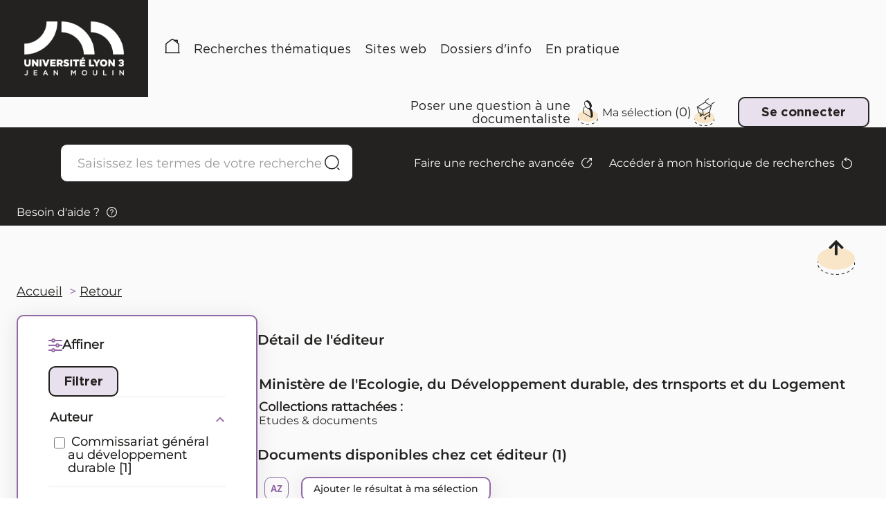

--- FILE ---
content_type: text/html; charset=utf-8
request_url: https://pmb.univ-lyon3.fr/opac_css/index.php?lvl=publisher_see&id=281
body_size: 16505
content:
<!DOCTYPE html>
<html lang="fr">
<head>
    <meta http-equiv="Content-Security-Policy" content="">
			<meta charset="utf-8">
			<meta name="author" content="PMB Group">

			<meta name="keywords" content="OPAC, web, library, opensource, catalog, catalogue, bibliothèque, médiathèque, pmb, phpmybibli">
			<meta name="description" content="Catalogue en ligne SCUIO-IP Université Jean Moulin Lyon 3."><meta name="robots" content="all">
			
			<meta http-equiv="X-UA-Compatible" content="IE=Edge">
			<meta name="viewport" content="width=device-width, initial-scale=1, maximum-scale=1">
	
	
	
				<script src="./styles/common/toolkits/jquery/versions/jquery-1.9.1.min.js"></script>
				
				
				<!--[if lte IE 8]>
				  <script src='./styles/common/toolkits/jquery/components/jquery-1.9.1.min.js'></script>
				<![endif]--><script src="./styles/common/toolkits/uikit-3.9.4/js/uikit.min.js"></script><link rel="stylesheet" type="text/css" href="./styles/common/toolkits/uikit-3.9.4/css/uikit.min.css?1737375348"><script src="./styles/common/toolkits/PMB_Scripts/js/components/set-facette-offcanvas-resp.min.js"></script>
<link rel="stylesheet" type="text/css" href="./styles/common/dGrowl.css?1737375347">
<link rel="stylesheet" type="text/css" href="./styles/common/dsi.css?1737375347">
<link rel="stylesheet" type="text/css" href="./styles/common/font-awesome.css?1737375347">
<link rel="stylesheet" type="text/css" href="./styles/common/open-sans.css?1737375347">
<link rel="stylesheet" type="text/css" href="./styles/common/pagination.css?1737375347">
<link rel="stylesheet" type="text/css" href="./styles/common/visionneuse.css?1737375348">
<link rel="stylesheet" type="text/css" href="./styles/lyon3_2024/lyon3_2024.css?1737375348"><script type="text/javascript">var opac_style= 'lyon3_2024';</script>
	<style type="text/css">
	#change-profil input.bouton {
margin-top: 2.4rem;
}
		</style>
		<link rel="SHORTCUT ICON" href="./styles/lyon3_2024/images/favicon.svg">
	<script type="text/javascript" src="includes/javascript/drag_n_drop.js"></script>
	<script type="text/javascript" src="includes/javascript/handle_drop.js"></script>
	<script type="text/javascript" src="includes/javascript/popup.js"></script>
	<script type="text/javascript">
			// Fonction a utiliser pour l'encodage des URLs en javascript
			function encode_URL(data){
				var docCharSet = document.characterSet ? document.characterSet : document.charset;
				if(docCharSet == "UTF-8"){
	    			return encodeURIComponent(data);
	    		}else{
	    			return escape(data);
	    		}
	    	}
	    </script>
	<script type="text/javascript">
	  	if (!document.getElementsByClassName){ // pour ie
			document.getElementsByClassName =
			function(nom_class){
				var items=new Array();
				var count=0;
				for (var i=0; i<document.getElementsByTagName('*').length; i++) {
					if (document.getElementsByTagName('*').item(i).className == nom_class) {
						items[count++] = document.getElementsByTagName('*').item(i);
				    }
				 }
				return items;
			 }
		}
	</script>

		<link rel="stylesheet" type="text/css" href="./includes/javascript/dojo/dijit/themes/tundra/tundra.css">
		<script type="text/javascript">
			var dojoConfig = {
				parseOnLoad: true,
				locale: 'fr-fr',
				isDebug: false,
				usePlainJson: true,
				packages: [{
						name: 'pmbBase',
						location:'../../../..'
					},{
						name: 'd3',
						location:'../../d3'
					}],
				deps: ['apps/pmb/MessagesStore', 'dgrowl/dGrowl', 'dojo/ready', 'apps/pmb/ImagesStore'],
				callback:function(MessagesStore, dGrowl, ready, ImagesStore){
					window.pmbDojo = {};
					pmbDojo.messages = new MessagesStore({url:'./ajax.php?module=ajax&categ=messages', directInit:false, lastModified:'1737375346'});
					pmbDojo.images = new ImagesStore({url:'./ajax.php?module=ajax&categ=images', directInit:false});
					ready(function(){
						new dGrowl({'channels':[{'name':'info','pos':2},{'name':'error', 'pos':1}]});
					});

				},
			};
		</script>
		<script type="text/javascript" src="./includes/javascript/dojo/dojo/dojo.js"></script>
		<script type="text/javascript">
		dojo.addOnLoad(function () {
			// Ajout du theme Dojo
			dojo.addClass(dojo.body(),'tundra');
		})
		</script>
		<script type="text/javascript">
	var pmb_img_patience = './images/patience.gif';
</script><script type="text/javascript">
			var opac_show_social_network =0;
		</script>
	<script type="text/javascript" src="./includes/javascript/http_request.js"></script>
	
<script>
				dojo.addOnLoad(function (){
					//on balance un evenement pour les initialiser les modules si besoin...
					dojo.publish('init',['cms_dojo_init',{}]);
				});
			</script><script>
			function cms_module_search_22_change_dest(){
				var page = 0;
                var universe = 0;
                var default_segment = 0;
				if(document.forms['cms_module_search_22_searchbox'].dest) {
					var dests = document.forms['cms_module_search_22_searchbox'].dest;
					for(var i = 0; i < dests.length; i++){
    					if(dests[i].checked || dests[i].selected ){
    						page = dests[i].getAttribute('page');
	                        universe = dests[i].getAttribute('universe');
	                        default_segment = dests[i].getAttribute('default_segment');
							break;
						}
					}
				}
                if(universe > 0){
                    if(default_segment > 0){
                        document.forms['cms_module_search_22_searchbox'].action = './index.php?lvl=search_segment&action=segment_results&id='+default_segment;
                    } else {
                        document.forms['cms_module_search_22_searchbox'].action = './index.php?lvl=search_universe&id='+universe;
                    }
                } else if(page>0){
					document.forms['cms_module_search_22_searchbox'].action = './index.php?lvl=cmspage&pageid='+page;
				}
                if (page.toString().indexOf('view_') != -1) {
					var view_id = page.substr(5);
				    document.forms['cms_module_search_22_searchbox'].action += '&opac_view='+view_id;
				}
			}
		</script><script>
			function cms_module_search_210_change_dest(){
				var page = 0;
                var universe = 0;
                var default_segment = 0;
				if(document.forms['cms_module_search_210_searchbox'].dest) {
					var dests = document.forms['cms_module_search_210_searchbox'].dest;
					for(var i = 0; i < dests.length; i++){
    					if(dests[i].checked || dests[i].selected ){
    						page = dests[i].getAttribute('page');
	                        universe = dests[i].getAttribute('universe');
	                        default_segment = dests[i].getAttribute('default_segment');
							break;
						}
					}
				}
                if(universe > 0){
                    if(default_segment > 0){
                        document.forms['cms_module_search_210_searchbox'].action = './index.php?lvl=search_segment&action=segment_results&id='+default_segment;
                    } else {
                        document.forms['cms_module_search_210_searchbox'].action = './index.php?lvl=search_universe&id='+universe;
                    }
                } else if(page>0){
					document.forms['cms_module_search_210_searchbox'].action = './index.php?lvl=cmspage&pageid='+page;
				}
                if (page.toString().indexOf('view_') != -1) {
					var view_id = page.substr(5);
				    document.forms['cms_module_search_210_searchbox'].action += '&opac_view='+view_id;
				}
			}
		</script><title>Ministère de l'Ecologie, du Développement durabl... Catalogue en ligne</title><script src="./includes/javascript/select.js" type="text/javascript"></script><script type="text/javascript" src="./includes/javascript/auth_popup.js"></script><script type="text/javascript" src="./includes/javascript/pnb.js"></script><script type="text/javascript" src="./includes/javascript/select.js"></script><script src="./includes/javascript/accessibility.js"></script><script type="text/javascript" src="./includes/javascript/tablist_ajax.js"></script><script type="text/javascript" src="./includes/javascript/tablist.js"></script><script type="text/javascript" src="./includes/javascript/misc.js"></script><script type="text/javascript" src="./includes/javascript/tarteaucitron/tarteaucitron.js"></script><meta http-equiv="Content-Type" content="charset=utf-8"></head>

<body onload="window.defaultStatus='PMB : Accès public';" id="pmbopac" data-cms-page="Fiche éditeur" data-cms-model="OPAC"><div id="container">

		
		<div id="cms_zone_12" class="uk-flex uk-flex-wrap" data-name="pmb_container"><header id="intro" class="uk-width-1-1" role="banner" data-name="intro">

		<section id="cms_zone_1690" class="header_top uk-flex uk-flex-between uk-flex-middle" data-name="header_top"><section id="cms_zone_1692" class="header_top_container_left uk-flex uk-flex-middle" data-name="header_top_container_left"><div id="cms_module_section_126" class="cms_module_section cms_module uk-width-1-1 pmb_logo_portail" data-name="01_Logo"><div class="pmb_logo_portail_container uk-flex uk-flex-wrap uk-flex-bottom pmb_grid_gap">
    <div id="pmb_logo_primary">
         <a href="./index.php" target="" title="">
	      <img src="https://pmb.univ-lyon3.fr/opac_css/cms_vign.php?type=section&amp;id=62&amp;database=pmb&amp;mode=custom_188" alt="Logo Université Jean Moulin - Lyon 3">
        </a>
    </div>
</div></div><div id="cms_module_sectionslist_120" class="pmb-container pmb_menu_horiz cms_module_sectionslist cms_module uk-width-1-1 uk-visible@m pmb_menuHoriz" data-name="03_Menu / menuHoriz">    <nav id="pmb_menu_desktop" class="pmb_container">
        <ul class="uk-flex uk-flex-left uk-flex-middle uk-flex-wrap">
        
                            <li class="pmb_menu_item pmb_subtitle_variant">
                    <a href="./index.php" target="" title="Accueil">
                        Accueil
                    </a>
                                    </li>
                            <li class="pmb_menu_item pmb_subtitle_variant pmb_title_arrow">
                    <a href="./index.php?lvl=cmspage&amp;pageid=6&amp;id_rubrique=113" target="" title="Recherches thématiques">
                        Recherches thématiques
                    </a>
                                        
                       
                        <div class="pmb_menu_dropdown" data-uk-dropdown="mode: hover; pos: bottom-left; animation: uk-animation-slide-bottom">
                            <ul id="pmb_menuclass_recherches " class="pmb_menu_child uk-flex uk-flex-column">
                                                                    <li class="pmb_menu_child_item ">
                                        <a tabindex="0" href="./index.php?lvl=search_universe&amp;id=1" target="_self">
                                            Formations
                                         </a>
                                    </li>
                                                                    <li class="pmb_menu_child_item ">
                                        <a tabindex="0" href="./index.php?lvl=search_universe&amp;id=4" target="_self">
                                            Métiers et compétences
                                         </a>
                                    </li>
                                                                    <li class="pmb_menu_child_item ">
                                        <a tabindex="0" href="./index.php?lvl=search_universe&amp;id=3" target="_self">
                                            Stages et emploi
                                         </a>
                                    </li>
                                                                    <li class="pmb_menu_child_item ">
                                        <a tabindex="0" href="./index.php?lvl=search_universe&amp;id=2" target="_self">
                                            Mobilité internationale
                                         </a>
                                    </li>
                                                            </ul>
                        </div>
                                    </li>
                            <li class="pmb_menu_item pmb_subtitle_variant pmb_title_arrow">
                    <a href="./index.php?lvl=cmspage&amp;pageid=6&amp;id_rubrique=114" target="" title="Sites web">
                        Sites web
                    </a>
                                        
                       
                        <div class="pmb_menu_dropdown" data-uk-dropdown="mode: hover; pos: bottom-left; animation: uk-animation-slide-bottom">
                            <ul id="pmb_menuclass_sites " class="pmb_menu_child uk-flex uk-flex-column">
                                                                    <li class="pmb_menu_child_item ">
                                        <a tabindex="0" href="./index.php?lvl=cmspage&amp;pageid=6&amp;id_rubrique=124" target="">
                                            Sites essentiels
                                         </a>
                                    </li>
                                                                    <li class="pmb_menu_child_item uk-visible-toggle uk-flex uk-flex-column">
                                        <a tabindex="0" href="./index.php?lvl=cmspage&amp;pageid=6&amp;id_rubrique=125" target="">
                                            Sites spécialisés
                                         </a>
                                    </li>
                                                            </ul>
                        </div>
                                    </li>
                            <li class="pmb_menu_item pmb_subtitle_variant">
                    <a href="./index.php?lvl=cmspage&amp;pageid=6&amp;id_rubrique=115" target="" title="Dossiers d'info">
                        Dossiers d'info
                    </a>
                                    </li>
                            <li class="pmb_menu_item pmb_subtitle_variant pmb_title_arrow">
                    <a href="./index.php?lvl=cmspage&amp;pageid=6&amp;id_rubrique=116" target="" title="En pratique">
                        En pratique
                    </a>
                                        
                       
                        <div class="pmb_menu_dropdown" data-uk-dropdown="mode: hover; pos: bottom-left; animation: uk-animation-slide-bottom">
                            <ul id="pmb_menuclass_en " class="pmb_menu_child uk-flex uk-flex-column">
                                                                    <li class="pmb_menu_child_item ">
                                        <a tabindex="0" href="./index.php?lvl=cmspage&amp;pageid=6&amp;id_rubrique=121" target="">
                                            Qui sommes-nous ?
                                         </a>
                                    </li>
                                                                    <li class="pmb_menu_child_item ">
                                        <a tabindex="0" href="./index.php?lvl=cmspage&amp;pageid=6&amp;id_rubrique=122" target="">
                                            Mode d'emploi
                                         </a>
                                    </li>
                                                                    <li class="pmb_menu_child_item ">
                                        <a tabindex="0" href="./index.php?lvl=cmspage&amp;pageid=6&amp;id_rubrique=123" target="">
                                            Nous contacter
                                         </a>
                                    </li>
                                                            </ul>
                        </div>
                                    </li>
                    </ul>
    </nav>
</div></section><div id="cms_zone_1693" class="header_top_container_right" data-name="header_top_container_right"><div id="cms_zone_580" class="uk-flex pmb-container uk-flex-right uk-flex-middle pmb_surmenu" data-name="pmb_surmenu"><section id="cms_zone_1697" class="contact_doc_container" data-name="contact_doc_container"><div id="cms_module_section_247" class="cms_module_section cms_module pmb_contact_link pmb_contact_docu" data-name="Contact_docu"><div class="pmb_contact_link_container">
    <a href="./index.php?lvl=cmspage&amp;pageid=6&amp;id_rubrique=138" target="_self" title="Poser une question à une documentaliste">
        Poser une question à une documentaliste
    </a>
</div></div></section><div id="cms_zone_1220" class="pmb_container_panier" data-name="pmb_container_panier"><div id="resume_panier" data-name="resume_panier">
			<iframe recept="yes" recepttype="cart" frameborder="0" id="iframe_resume_panier" name="cart_info" allowtransparency="true" src="" scrolling="no" scrollbar="0"></iframe>
			<script type="text/javascript">
				addLoadEvent(function() {
		        	let iframe = document.getElementById('iframe_resume_panier');
		           	if (iframe) {
						iframe.src = 'cart_info.php'
					}
				});
			</script>
		</div></div><div id="connexion" hidden="" data-name="connexion">

			<h3 class="login_invite">Se connecter</h3><div id="login_form"><form action="index.php?lvl=publisher_see&amp;id=281" method="post" name="myform"><label>accéder à votre compte de lecteur</label><br>
				<input type="text" name="login" class="login" size="14" placeholder="identifiant"><br>
                <div class="myform-password-text-visually">
                    <input type="password" id="myform-password" name="password" class="password" size="8" placeholder="Mot de passe" value="">
                    <button type="button" class="fa fa-eye" id="myform-password-visually" onclick='toggle_password(this, "myform-password");' title="Afficher ou masquer le mot de passe"></button>
                </div>
                <input type="hidden" name="force_login" value="1">
				<input type="submit" name="ok" value="Se connecter" class="bouton"><input type="hidden" name="csrf_token" value="ca5cd09328b86cf5c283a91155879284d01613ac"></form><a class="mdp_forgotten" href="./askmdp.php">Mot de passe oublié ?</a><br><a class="subs_not_yet_subscriber" href="./subscribe.php">Pas encore inscrit ?</a></div>

			</div><div id="cms_module_htmlcode_204" class="cms_module_htmlcode cms_module uk-visible@m uk-flex uk-flex-middle" data-name="Toggle Connexion"><div class="pmb_user uk-flex uk-flex-middle">
    <button class="uk-flex uk-flex-middle pmb_button" data-uk-toggle="target: #connexion; animation: uk-animation-fade" type="button">
                    <span>Se connecter</span>
            </button>
</div></div></div></div><div id="cms_module_htmlcode_174" class="cms_module_htmlcode cms_module uk-hidden@m pmb_resp_bar uk-flex uk-flex-middle" data-name="Menu bar responsive"><ul class="pmb_resp_menu uk-flex uk-flex-wrap uk-flex-middle">
    <li>
        <button class="pmb_icon_user" data-uk-toggle="target: #connexion; animation: uk-animation-slide-bottom" type="button">
             <img src="./styles/lyon3_2024/images/user.png" alt="Se connecter">
        </button>
    </li>
    <li>
        <button class="pmb_icon_search" data-uk-toggle="target: .pmb_search_resp; animation: uk-animation-slide-bottom; cls: uk-display-block" type="button">
            <img src="./styles/lyon3_2024/images/search-mobile.png" alt="recherche">
        </button>
    </li>
    
    <li>
        <a class="pmb_icon_history" href="./index.php?lvl=search_history">
            <img src="./styles/lyon3_2024/images/history.svg" alt="Historique de recherche">
        </a>
    </li>
    <li>
         <a class="pmb_icon_cart" href="./index.php?lvl=show_cart">
            <img src="./styles/lyon3_2024/images/cart.svg" alt="">
        </a>
        
    </li>
</ul>
</div></section><div id="intro_bibli" class="uk-hidden" data-name="intro_bibli">
			<h3>SCUIO-IP Université Jean Moulin Lyon 3</h3>
			<div class="p1"></div>
			<div class="p2"></div>
			</div><div id="cms_module_article_177" class="cms_module_article cms_module" data-name="Bouton Aide - Connexion"><div id="pmb_help_connexion">
    <a href="./index.php?lvl=cmspage&amp;pageid=4&amp;id_article=79">Besoin d'aide ?</a>
</div></div><div id="cms_module_htmlcode_211" class="cms_module_htmlcode cms_module uk-hidden@m pmb_toggle_menu_resp" data-name="Toggle menu"><button class="pmb_icon_burger" data-uk-toggle="target: #pmb_resp_offcanvas" type="button">
    <img src="./styles/lyon3_2024/images/burger.png" alt="Bouton menu burger">
    <p class="btn_menu_burger">Menu</p>
</button></div><section id="cms_zone_1691" class="header_bottom uk-flex uk-flex-between" data-name="header_bottom"><section id="cms_zone_1694" class="header_bottom_container_left uk-width-1-1" data-name="header_bottom_container_left"><section id="cms_zone_1696" class="search_barre_container" data-name="search_barre_container"><div id="cms_module_search_22" class="pmb-container cms_module_search cms_module uk-width-1-1 pmb_search uk-visible@m" role="search" data-name="02_Barre de recherche simple">
			<form method="post" class="searchbox searchbox_aff_input_search" action="./index.php?lvl=more_results&amp;autolevel1=1" name="cms_module_search_22_searchbox" onsubmit="if (cms_module_search_22_searchbox.user_query.value.length == 0) { cms_module_search_22_searchbox.user_query.value='*';}">
				
				<input type="hidden" value="1" name="look_TITLE">
				<input type="hidden" value="1" name="look_AUTHOR">
				<input type="hidden" value="1" name="look_ALL">
				<h4 class="searchbox_title">Nos ressources en orientation et insertion professionnelle</h4><span class="research_inputs">
					<input type="text" name="user_query" value="" placeholder="Saisissez les termes de votre recherche">
				<input class="bouton" type="submit" value="Rechercher">
				<input class="bouton button_search_help" title="Aide" type="button" onclick='window.open("./help.php?whatis=simple_search", "search_help", "scrollbars=yes, toolbar=no, dependent=yes, width=400, height=400, resizable=yes"); return false' value="Aide"></span>
						<p class="search_other_link" id="search_other_link_0"><a href="./index.php?search_type_asked=extended_search" title="Faire une recherche avancée">Faire une recherche avancée</a></p>
						<p class="search_other_link" id="search_other_link_1"><a href="./index.php?lvl=search_history" title="Accéder à mon historique de recherches">Accéder à mon historique de recherches</a></p>
						<p class="search_other_link" id="search_other_link_2"><a href="./index.php?lvl=cmspage&amp;pageid=4&amp;id_article=89" target="_blank" title="Besoin d'aide ?">Besoin d'aide ?</a></p>
			<input type="hidden" name="csrf_token" value="8606a3cab48f188e7eab307ca3a42aa9ccbc94c3"></form></div></section><div id="cms_module_search_210" class="uk-hidden@m cms_module_search cms_module uk-width-1-1 pmb_search pmb_search_resp" data-name="02_Barre de recherche responsive">
			<form method="post" class="searchbox " action="./index.php?lvl=more_results&amp;autolevel1=1" name="cms_module_search_210_searchbox" onsubmit="if (cms_module_search_210_searchbox.user_query.value.length == 0) { cms_module_search_210_searchbox.user_query.value='*';}">
				
				<input type="hidden" value="1" name="look_TITLE">
				<input type="hidden" value="1" name="look_AUTHOR">
				<input type="hidden" value="1" name="look_ALL">
				<h4 class="searchbox_title">Catalogue de ressources</h4><span class="research_inputs">
					<input type="text" name="user_query" value="" placeholder="Rechercher...">
				<input class="bouton" type="submit" value="Rechercher"></span>
						<p class="search_other_link" id="search_other_link_0"><a href="./index.php?search_type_asked=extended_search" title="Faire une recherche avancée">Faire une recherche avancée</a></p>
						<p class="search_other_link" id="search_other_link_1"><a href="./index.php?lvl=cmspage&amp;pageid=4&amp;id_article=89" target="_blank" title="Besoin d'aide ?">Besoin d'aide ?</a></p>
			<input type="hidden" name="csrf_token" value="47382688000df3a320723faf023d771d15ad22bb"></form></div></section><section id="cms_zone_1695" class="header_bottom_container_right" data-name="header_bottom_container_right"><div id="cms_module_section_236" class="pmb-container cms_module_section cms_module uk-width-1-1 pmb_deco_image_home uk-flex uk-flex-center uk-flex-middle" data-name="Image_décorative_header"><div class="uk-flex uk-flex-right">
    <div class="pmb_deco_image_home_content">
        <img src="https://pmb.univ-lyon3.fr/opac_css/cms_vign.php?type=section&amp;id=86&amp;database=pmb&amp;mode=custom_218" alt=" Image décorative " title=" Image décorative ">
    </div>
</div></div></section></section><div id="cms_module_sectionslist_173" class="cms_module_sectionslist cms_module uk-hidden@m pmb_menu_responsive" data-name="Menu responsive">    <div id="pmb_resp_offcanvas" class="uk-offcanvas  pmb_menu_responsive_container" data-uk-offcanvas>
        <div class="uk-offcanvas-bar uk-offcanvas-bar-custom  pmb_menu_responsive_container_content">
            <nav id="pmb_menu_mobile">
                <ul class="uk-flex uk-flex-column">
                
                                            <li class="pmb_menu_item">
                            <a href="./index.php" target="">
                                Accueil
                            </a>
                                                    </li>
                                            <li class="pmb_menu_item">
                            <a href="./index.php?lvl=cmspage&amp;pageid=6&amp;id_rubrique=113" target="">
                                Recherches thématiques
                            </a>
                                                        
                                <ul class="pmb_menu_child uk-flex uk-flex-column">
                                                                            <li class="pmb_menu_child_item ">
                                            <a tabindex="-1" href="./index.php?lvl=search_universe&amp;id=1" target="_self">
                                                Formations
                                             </a>
                                                                                    </li>
                                                                            <li class="pmb_menu_child_item ">
                                            <a tabindex="-1" href="./index.php?lvl=search_universe&amp;id=4" target="_self">
                                                Métiers et compétences
                                             </a>
                                                                                    </li>
                                                                            <li class="pmb_menu_child_item ">
                                            <a tabindex="-1" href="./index.php?lvl=search_universe&amp;id=3" target="_self">
                                                Stages et emploi
                                             </a>
                                                                                    </li>
                                                                            <li class="pmb_menu_child_item ">
                                            <a tabindex="-1" href="./index.php?lvl=search_universe&amp;id=2" target="_self">
                                                Mobilité internationale
                                             </a>
                                                                                    </li>
                                                                    </ul>
                                                    </li>
                                            <li class="pmb_menu_item">
                            <a href="./index.php?lvl=cmspage&amp;pageid=6&amp;id_rubrique=114" target="">
                                Sites web
                            </a>
                                                        
                                <ul class="pmb_menu_child uk-flex uk-flex-column">
                                                                            <li class="pmb_menu_child_item ">
                                            <a tabindex="-1" href="./index.php?lvl=cmspage&amp;pageid=6&amp;id_rubrique=124" target="">
                                                Sites essentiels
                                             </a>
                                                                                    </li>
                                                                            <li class="pmb_menu_child_item uk-flex uk-flex-column">
                                            <a tabindex="-1" href="./index.php?lvl=cmspage&amp;pageid=6&amp;id_rubrique=125" target="">
                                                Sites spécialisés
                                             </a>
                                                                                        
                                                    <ul class="pmb_menu_grandchild">
                                                                                                                    <li class="pmb_menu_grandchild_item">
                                                                <a href="./index.php?lvl=cmspage&amp;pageid=6&amp;id_rubrique=126" target="">
                                                                    Formations
                                                                </a>
                                                            </li>
                                                                                                                    <li class="pmb_menu_grandchild_item">
                                                                <a href="./index.php?lvl=cmspage&amp;pageid=6&amp;id_rubrique=136" target="">
                                                                    Métiers, fonctions
                                                                </a>
                                                            </li>
                                                                                                                    <li class="pmb_menu_grandchild_item">
                                                                <a href="./index.php?lvl=cmspage&amp;pageid=6&amp;id_rubrique=127" target="">
                                                                    Fonction publique
                                                                </a>
                                                            </li>
                                                                                                                    <li class="pmb_menu_grandchild_item">
                                                                <a href="./index.php?lvl=cmspage&amp;pageid=6&amp;id_rubrique=128" target="">
                                                                    Stages et emploi
                                                                </a>
                                                            </li>
                                                                                                            </ul>
                                                                                    </li>
                                                                    </ul>
                                                    </li>
                                            <li class="pmb_menu_item">
                            <a href="./index.php?lvl=cmspage&amp;pageid=6&amp;id_rubrique=115" target="">
                                Dossiers d'info
                            </a>
                                                    </li>
                                            <li class="pmb_menu_item">
                            <a href="./index.php?lvl=cmspage&amp;pageid=6&amp;id_rubrique=116" target="">
                                En pratique
                            </a>
                                                        
                                <ul class="pmb_menu_child uk-flex uk-flex-column">
                                                                            <li class="pmb_menu_child_item ">
                                            <a tabindex="-1" href="./index.php?lvl=cmspage&amp;pageid=6&amp;id_rubrique=121" target="">
                                                Qui sommes-nous ?
                                             </a>
                                                                                    </li>
                                                                            <li class="pmb_menu_child_item ">
                                            <a tabindex="-1" href="./index.php?lvl=cmspage&amp;pageid=6&amp;id_rubrique=122" target="">
                                                Mode d'emploi
                                             </a>
                                                                                    </li>
                                                                            <li class="pmb_menu_child_item ">
                                            <a tabindex="-1" href="./index.php?lvl=cmspage&amp;pageid=6&amp;id_rubrique=123" target="">
                                                Nous contacter
                                             </a>
                                                                                    </li>
                                                                    </ul>
                                                    </li>
                                    </ul>
            </nav>
        </div>
    </div>
</div><div id="cms_module_htmlcode_209" class="cms_module_htmlcode cms_module uk-hidden@m" data-name="Facettes_responsive"><button data-pmb-offcanvas="pmb_offcanvas_toggle" class="pmb_icon_facette uk-hidden" data-uk-toggle="target: #facette" type="button">
    <span>Affiner la recherche</span>
</button></div><section id="cms_zone_1701" class="reseaux_sociaux_responsive_container" data-name="reseaux_sociaux_responsive_container"><div id="cms_module_sectionslist_239" class="cms_module_sectionslist cms_module pmb_header_reseaux_sociaux" data-name="02_header_reseaux_sociaux">    <div class="pmb_header_reseaux_sociaux_container">
            	    <h2 class="pmb_subtitle_variant">Nous suivre</h2>
                <ul class="uk-flex uk-flex-wrap pmb_social_items">    
                            
                <li class="pmb_social_item">
                    <a href="https://www.facebook.com/UnivJeanMoulinLyon3/" target="_blank" title="Facebook (mobile)">
                        <img src="https://pmb.univ-lyon3.fr/opac_css/cms_vign.php?type=section&amp;id=91&amp;database=pmb&amp;mode=custom_30" alt="Logo Facebook">
                   </a>
               </li>
        	                
                <li class="pmb_social_item">
                    <a href="https://www.instagram.com/univlyon3/" target="_blank" title="Instagram (mobile)">
                        <img src="https://pmb.univ-lyon3.fr/opac_css/cms_vign.php?type=section&amp;id=92&amp;database=pmb&amp;mode=custom_30" alt="Logo Instagram">
                   </a>
               </li>
        	                
                <li class="pmb_social_item">
                    <a href="https://www.linkedin.com/school/universit-jean-moulin---lyon-3" target="_blank" title="Linkedin (mobile)">
                        <img src="https://pmb.univ-lyon3.fr/opac_css/cms_vign.php?type=section&amp;id=93&amp;database=pmb&amp;mode=custom_30" alt="Logo Linkedin">
                   </a>
               </li>
        	                
                <li class="pmb_social_item">
                    <a href="./index.php?lvl=cmspage&amp;pageid=6&amp;id_rubrique=94" target="_blank" title="YouTube (mobile)">
                        <img src="https://pmb.univ-lyon3.fr/opac_css/cms_vign.php?type=section&amp;id=94&amp;database=pmb&amp;mode=custom_30" alt="">
                   </a>
               </li>
        			</ul>
    </div>
</div></section></header><main id="main" class="uk-width-expand" role="main" data-name="main"> 

		<div id="cms_zone_1282" class="pmb-container" data-name="pmb_main_opac"><div id="cms_module_htmlcode_170" class="cms_module_htmlcode cms_module cms_module_breadcrumb ariane_opac" data-name="Fil ariane - bouton retour"><ol class="pmb_breadcrumb uk-flex">
    <li class="pmb_breadcrumb_home">
        <a href="./index.php">Accueil</a>
    </li>
    <li>
        <a href="javascript:history.go(-1)" title="Retour">Retour</a>
    </li>
</ol></div><section id="cms_zone_1283" class="uk-flex pmb_main_facettes" data-name="main_container"><div id="cms_zone_1222" class="pmb_facette_container" data-name="Facette container"><div id="facette" data-name="facette">
				
				
		
		<script type="text/javascript"> 		
			function test(elmt_id){
				var elmt_list=document.getElementById(elmt_id);

                if(elmt_list.className.includes('facette_expande')){
                    elmt_list.setAttribute('class', 'facette_collapsed');
                } else {
                    elmt_list.setAttribute('class', 'facette_expande');
                }

				for(i in elmt_list.rows){
					if(elmt_list.rows[i].firstElementChild && elmt_list.rows[i].firstElementChild.nodeName!='TH'){
						if(elmt_list.rows[i].style.display == 'none'){
							elmt_list.rows[i].style.display = 'block';
                            elmt_list.rows[i].setAttribute('class', 'facette_tr'); 
						}else{
							elmt_list.rows[i].style.display = 'none';
                            elmt_list.rows[i].setAttribute('class', 'facette_tr_hidden uk-hidden'); 
						}
					}
				}
			}
			
			function facette_see_more(id, json_facette_plus) {
				
				const usingModal = '0' == 1;
				var myTable = document.getElementById('facette_list_'+id);
				
				if (json_facette_plus == null) {

                    if (usingModal) {
                        if (typeof openModal == 'function') {
                            return openModal(id);
                        } else {
                            console.error('[facettes_modal] : openModal is not a function !')
                            return false;
                        } 
                    }

					var childs = myTable.childNodes;
					var nb_childs = childs.length;
					
					for(var i = 0; i < nb_childs; i++){
						if (childs[i].getAttribute('facette_ajax_loaded')!=null) {
							if (childs[i].getAttribute('style')=='display:block') {
								childs[i].setAttribute('style','display:none');
								childs[i].setAttribute('expanded','false');
							} else {
								childs[i].setAttribute('style','display:block');
								childs[i].setAttribute('expanded','true');
							}
						}
					}
				
					var see_more_less = document.getElementById('facette_see_more_less_'+id);
					see_more_less.innerHTML='';
					var span = document.createElement('span');
					if (see_more_less.getAttribute('etat')=='plus') {
						span.className='facette_moins_link';
						span.innerHTML='[-]';
						see_more_less.setAttribute('etat','moins');
					} else {
						span.className='facette_plus_link';
						span.innerHTML='[+]';
						see_more_less.setAttribute('etat','plus');		
					}
					see_more_less.appendChild(span);
					
				} else {
					var req = new http_request();
					var sended_datas = {'json_facette_plus': json_facette_plus };
					req.request("./ajax.php?module=ajax&categ=facettes&sub=see_more", true, 'sended_datas='+encodeURIComponent(JSON.stringify(sended_datas)), true, function(response) {
                        if (usingModal) {
                            if (typeof callback_see_more_modal == 'function') {
                                callback_see_more_modal(id, myTable, response)
                            } else {
                                console.error('[facettes_modal] : callback_see_more_modal is not a function !')
                            } 
                        } else {
                            callback_see_more(id, myTable, response);
                        }
                    });
				}
			}

            function callback_see_more(id, myTable, data) {
    			var jsonArray = JSON.parse(data);
    			//on supprime la ligne '+'
    			myTable.tBodies[0].removeChild(myTable.rows[myTable.rows.length-1]);
    			//on ajoute les lignes au tableau
    			for(var i=0;i<jsonArray.length;i++) {
    				var tr = document.createElement('tr');
    				tr.setAttribute('style','display:block');
    				tr.setAttribute('class', 'facette_tr');
    				tr.setAttribute('expanded','true');
    				tr.setAttribute('facette_ajax_loaded','1');
    	        	var td = tr.appendChild(document.createElement('td'));
    				td.setAttribute('class','facette_col_coche');
    	        	td.innerHTML = "<span class='facette_coche'><input type='checkbox' name='check_facette[]' value='" + jsonArray[i]['facette_value'] + "'>";
    	        	var td2 = tr.appendChild(document.createElement('td'));
    				td2.setAttribute('class','facette_col_info');
                    var aonclick = td2.appendChild(document.createElement('a'));
                    aonclick.setAttribute('style', 'cursor:pointer;');
                    aonclick.setAttribute('rel', 'nofollow');
                    aonclick.setAttribute('class', 'facet-link');
                    if (jsonArray[i]['facette_link']) {
                        aonclick.setAttribute('onclick', jsonArray[i]['facette_link']);
                    } else {
                        //Evt vers SearchSegmentController pour l'initialisation du clic
                        require(['dojo/topic'], function(topic){
    						topic.publish('FacettesRoot', 'FacettesRoot', 'initFacetLink', {elem: aonclick}); 
    					}); 
                    }
                    var span_facette_link = aonclick.appendChild(document.createElement('span'));
                    span_facette_link.setAttribute('class', 'facette_libelle');
    	        	span_facette_link.innerHTML = jsonArray[i]['facette_libelle'];
    				aonclick.appendChild(document.createTextNode(' '));
                    var span_facette_number = aonclick.appendChild(document.createElement('span'));
                    span_facette_number.setAttribute('class', 'facette_number');
                    span_facette_number.innerHTML = "[" + jsonArray[i]['facette_number'] + "]";
    	        	myTable.appendChild(tr);
    			}

                add_see_less(myTable, id);
    		}
            
            function add_see_less(myTable, id) {
    			//Ajout du see_less
    			var tr = document.createElement('tr');
    			tr.setAttribute('style','display:block');
    			tr.setAttribute('see_less','1');
    			tr.setAttribute('class','facette_tr_see_more');
    				
    			var td = tr.appendChild(document.createElement('td'));
    			td.setAttribute('colspan','3');
    				
    			var ahref = td.appendChild(document.createElement('a'));
    			ahref.setAttribute('id','facette_see_more_less_'+id);
    			ahref.setAttribute('etat','moins');
    			ahref.setAttribute('onclick','javascript:facette_see_more(' + id + ',null);');
    			ahref.setAttribute('style','cursor:pointer');
    			ahref.innerHTML='';
    				
    			var span = document.createElement('span');
    			span.className='facette_moins_link';
    			span.innerHTML='[-]';
    			ahref.appendChild(span);
				
    			myTable.appendChild(tr);
            }</script>
		<script type="text/javascript">
			function valid_facettes_multi(){
				//on bloque si aucune case coch?e
				var form = document.facettes_multi;
				for (i=0, n=form.elements.length; i<n; i++){
					if ((form.elements[i].checked == true)) {
						if(document.getElementById('filtre_compare_facette')) {
							document.getElementById('filtre_compare_facette').value='filter';
						}
						if(document.getElementById('filtre_compare_form_values')) {
							document.getElementById('filtre_compare_form_values').value='filter';
						}
						form.submit();
						return true;
					}
				}
				return false;
			}
		</script>
				<div id="facette_wrapper">
					<img src="./images/patience.gif" loading="lazy">
					<script type="text/javascript">
                        document.addEventListener('DOMContentLoaded', () => {
    						var req = new http_request();
    						req.request("./ajax.php?module=ajax&categ=facettes&sub=get_data&facet_type=notices",false,null,true,function(data){
    							var response = JSON.parse(data);
    							document.getElementById('facette_wrapper').innerHTML=response.display;
    						    require(['dojo/query', 'dojo/dom-construct'], function(query, domConstruct){
        						    query('#facette_wrapper script').forEach(function(node) {
                    					domConstruct.create('script', {
                    						innerHTML: node.innerHTML,
                    						type: 'text/javascript'
                    					}, node, 'replace');
                    				});
    						    });
    							if(!response.exists_with_results) {
    								require(['dojo/ready', 'dojo/dom-construct'], function(ready, domConstruct){
    									ready(function(){
    						                if (document.getElementById('segment_searches')) {
    										    domConstruct.destroy('facette_wrapper');
    						                } else {
    						                    domConstruct.destroy('facette');
    						                }
    						    
    									});
    								});
    							}
    							if(response.map_location) {
    								if(document.getElementById('map_location_search')) {
    									document.getElementById('map_location_search').innerHTML=response.map_location;
    									if(typeof(dojo) == 'object'){
    										dojo.require('dojo.parser');
    										dojo.parser.parse(document.getElementById('map_location_search'));
    									}
    								}
    							}
                                hide_element_by_its_hidden_children('bandeau');
    						}, '', '', true);
                        });
					</script>
				</div>
			<form name="form_values" style="display:none;" method="post" action="./index.php?lvl=more_results&amp;mode=extended">
				<input type="hidden" name="from_see" value="1">
				<input type="hidden" value="" id="filtre_compare_form_values" name="filtre_compare">
			<input type="hidden" name="csrf_token" value="b47a43681621bdf60111fe4d6fdb82cf5392817c"></form>
			</div></div><div id="cms_zone_1284" class="uk-width-1-1" data-name="main_content_container"><div id="main_header" data-name="main_header"></div><div id="main_hors_footer" data-name="main_hors_footer">
						






		<div id="intro_message" data-name="intro_message"><div class="p2"></div></div><div id="cms_zone_27" data-name="divers_opac"><div id="navigator" data-name="navigator">
<table style="width:100%"><tr><td class="navig_actions_first_screen"><a href="./index.php?lvl=index" class="avec_recherches"><span>Nouvelle recherche</span></a></td>
</tr></table></div><div id="aut_details" data-name="aut_details">
		<h3><span>Détail de l'éditeur</span></h3>
	<div id="aut_details_container">
		<div id="aut_see" class="aut_see">
			<table class="table_aut_see">
				<tr id="authority_container">
					<td>
						<div id="authority_display_table" class="aut_display_table">
								<div class="publisherlevel2">
																			<h3>
		Ministère de l'Ecologie, du Développement durable, des trnsports et du Logement	</h3>
																					<div class="aut_display_row">
					<div class="aut_display_cell">
						<b>Collections rattachées :</b>
					</div>
					<div class="aut_display_cell">
				
						<a href="./index.php?lvl=coll_see&amp;id=148">Etudes &amp; documents</a>
								</div>
				</div>
				
																																																						
																	<div class="aut_display_row concepts_composed">	
										
									</div>
																																								
																																	
													
																															
	</div>
						</div>
					</td>
				</tr>
			</table>	
		</div>
					<div id="aut_details_liste">
				<h3><span class="aut_details_liste_titre">Documents disponibles chez cet éditeur (<span id="nb_aut_details">1</span>)</span></h3>
<div id="resultatrech_liste"><span class="espaceResultSearch"> </span><span class="espaceResultSearch"> </span>
						<script>
							var ajax_get_sort=new http_request();

							function get_sort_content(del_sort, ids) {
								var url = './ajax.php?module=ajax&categ=sort&sub=get_sort&raz_sort='+(typeof(del_sort) != 'undefined' ? del_sort : '')+'&suppr_ids='+(typeof(ids) != 'undefined' ? ids : '')+'&page_en_cours=lvl%3Dpublisher_see%26id%3D281&sort_name=notices';
								ajax_get_sort.request(url,0,'',1,show_sort_content,0,0);
							}

							function show_sort_content(response) {
								document.getElementById('frame_notice_preview').innerHTML=ajax_get_sort.get_text();
								var tags = document.getElementById('frame_notice_preview').getElementsByTagName('script');
					       		for(var i=0;i<tags.length;i++){
									window.eval(tags[i].text);
					        	}
							}
							function kill_sort_frame() {
								var sort_view=document.getElementById('frame_notice_preview');
								if (sort_view) {
									sort_view.parentNode.removeChild(sort_view);
								}

								const container = document.getElementById('container');
								if(container) {
									container.onmousedown = '';
								}
							
								document.onmousedown = '';
							}
						</script>
					<span class="triSelector">
							<a onclick="show_layer(); get_sort_content();" title="Tris disponibles" style="cursor : pointer;">
                                <img src="./styles/lyon3_2024/images/orderby_az.png" alt="Tris disponibles" class="align_bottom" hspace="3" style="border:0px" id="sort_icon" loading="lazy">
						</a>
					</span><span class="addCart"><a href="cart_info.php?lvl=publisher_see&amp;id=281" target="cart_info" title="Ajouter le résultat à ma sélection">Ajouter le résultat à ma sélection</a></span><form name="mc_values" action="./index.php?lvl=more_results" style="display:none" method="post">
<input type="hidden" name="search[]" value="s_4"><input type="hidden" name="inter_0_s_4" value=""><input type="hidden" name="op_0_s_4" value="EQ"><input type="hidden" name="field_0_s_4[]" value='a:2:{s:17:"serialized_search";s:25:"a:1:{s:6:"SEARCH";a:0:{}}";s:11:"search_type";s:20:"search_simple_fields";}'><input type="hidden" name="page" value="1">
			<input type="hidden" name="nb_per_page_custom" value="0">
<input type="hidden" name="csrf_token" value="fe16324ee055e8b7e4198bd715077e2847232d6b"></form><blockquote>


<div id="record_container_3376" class="parentNotCourte uk-clearfix">
				
 			<div class="vignetteimgNot">
														
						<div class="vignetteDocNot">
							<img class="vignetteNot" src="https://pmb.univ-lyon3.fr/opac_css/thumbnail.php?type=1&amp;id=3376" alt="Activités, emplois et métiers liés à la croissance verte" loading="lazy">
						</div>						
						
						
							<p class="typeDoc_notCourte">
											texte imprimé
									</p>
			 
		</div>
		
				
			<div class="notice_corps">
				<div class="descr_notice_corps">
											<span class="Z3988" title="ctx_ver=Z39.88-2004&amp;rft_val_fmt=info%3Aofi%2Ffmt%3Akev%3Amtx%3Abook&amp;rft.genre=book&amp;rft.btitle=Activit%C3%A9s%2C%20emplois%20et%20m%C3%A9tiers%20li%C3%A9s%20%C3%A0%20la%20croissance%20verte&amp;rft.title=Activit%C3%A9s%2C%20emplois%20et%20m%C3%A9tiers%20li%C3%A9s%20%C3%A0%20la%20croissance%20verte&amp;rft.isbn=978-2-11-099409-7&amp;rft.tpages=32%20p&amp;rft.date=2011&amp;rft_id=https%3A%2F%2Fwww.statistiques.developpement-durable.gouv.fr%2Fobservatoire-national-des-emplois-et-metiers-de-leconomie-verte-rapport-dactivite-2018&amp;rft.series=Etudes%20%26%20documents&amp;rft.pub=Minist%C3%A8re%20de%20l%27Ecologie%2C%20du%20D%C3%A9veloppement%20durable%2C%20des%20trnsports%20et%20du%20Logement&amp;rft.au=Commissariat%20g%C3%A9n%C3%A9ral%20au%20d%C3%A9veloppement%20durable&amp;rft.aulast=Commissariat%20g%C3%A9n%C3%A9ral%20au%20d%C3%A9veloppement%20durable&amp;rft.aufirst="></span>
										
											<div class="title_notCourte">
							<h3><a href="https://pmb.univ-lyon3.fr/opac_css/index.php?lvl=notice_display&amp;id=3376">
																																																				
																	<span class="tit1_notCourte">Activités, emplois et métiers liés à la croissance verte</span>
															</a></h3>
						</div>
										
											<div class="infoCompl_notCourte">
																																		<span class="auteur_notCourte">
																			<a href="./index.php?lvl=author_see&amp;id=1282">Commissariat général au développement durable</a>, Auteur																			</span>
																															
																								 									 	 | 									 									 <span class="editeur_notCourte"><a href="./index.php?lvl=publisher_see&amp;id=281">Ministère de l'Ecologie, du Développement durable, des trnsports et du Logement</a></span>
																						
																																		 | 										
									 <span class="editeur_notCourte"><a href="./index.php?lvl=coll_see&amp;id=148">Etudes &amp; documents, ISSN 2102-4723</a></span>
																						
														
																																		 | 																		 <span class="annee_notCourte">2011</span>
																					</div>
										
																				</div>
									
					<div class="plusN">
						<a href="https://pmb.univ-lyon3.fr/opac_css/index.php?lvl=notice_display&amp;id=3376">Plus d'information...</a>
					</div>
							</div>
		
			<div class="panier_avis_notCourte" data-highlight="off">
													
																		
						<div class="onglet_basketNoticeCourte ui-panel-basket-item">
							<div id="record_container_3376_cart" class="ui-flex ui-flex-middle">
																	<a href="cart_info.php?id=3376&amp;header=Activit%C3%A9s%2C+emplois+et+m%C3%A9tiers+li%C3%A9s+%C3%A0+la+croissance+verte" target="cart_info" class="img_basketNotCourte" title="Ajouter à ma sélection">
										<span class="icon_basketNot"><img src="./styles/common/images/white_basket.png" style="border:0px" alt="Ajouter à ma sélection" loading="lazy"></span>
									</a>
									<a href="cart_info.php?id=3376&amp;header=Activit%C3%A9s%2C+emplois+et+m%C3%A9tiers+li%C3%A9s+%C3%A0+la+croissance+verte" target="cart_info" class="label_basketNotCourte" title="Ajouter à ma sélection">
										<span class="label_basketNot">Ajouter à ma sélection</span>
									</a>
															</div>
						</div>
											
				

													
											
													
				
										
											    <div class="lienNCourte avisNCourte">
					<span class="imgLienN imgComment"><img src="./images/globe_w.png" alt="open_link_url_notice" loading="lazy"></span>
					<span class="lienN "><a href="https://www.statistiques.developpement-durable.gouv.fr/observatoire-national-des-emplois-et-metiers-de-leconomie-verte-rapport-dactivite-2018" target="_blank">En ligne</a></span>
				    </div>
												
							
									</div>
		<div class="clear"></div>
	
			<div class="footer_notice" data-highlight="off">
																									
													
																																											
																																	
													
							<div class="dispoLien_notice">
								<a href="https://pmb.univ-lyon3.fr/opac_css/index.php?lvl=notice_display&amp;id=3376#zone_exemplaires">
																			 
																							<span class="notice_no_lendable">Non prêtable</span>
																																						</a>
							</div>
																				</div>
		
					
	<div class="clear"></div>
</div></blockquote>

</div>
			</div>	
			
	</div>
</div></div><div id="navbar" data-name="navbar"><hr><div style="text-align:center">
<div class="navbar">
	
<script type="text/javascript">
<!--
	function test_form(form)
	{

		if (form.page.value > 1)
		{
			alert("Num&eacute;ro de page trop &eacute;lev&eacute; !");
			form.page.focus();
			return false;
		}

		return true;
	}
-->
</script>
	<form name="form" action="./index.php?lvl=publisher_see&amp;id=281&amp;nbr_lignes=1&amp;l_typdoc=a" method="post" onsubmit="return test_form(form)">
			<img src="./styles/lyon3_2024/images/first-grey.svg" alt="première page" loading="lazy">
				<img src="./styles/lyon3_2024/images/prev-grey.svg" alt="page précédente" loading="lazy">
							<strong>1</strong>
						<img src="./styles/lyon3_2024/images/next-grey.svg" alt="page suivante" loading="lazy">
				<img src="./styles/lyon3_2024/images/last-grey.svg" alt="dernière page" loading="lazy">
		(1 - 1 / 1)
	
				
<span style="float:right;">Par page :
						<a class="navbar_custom" href="javascript:document.location=%22./index.php?lvl=publisher_see&amp;id=281&amp;page=1&amp;nbr_lignes=1&amp;l_typdoc=a&amp;nb_per_page_custom=25%22">25</a>
								<a class="navbar_custom" href="javascript:document.location=%22./index.php?lvl=publisher_see&amp;id=281&amp;page=1&amp;nbr_lignes=1&amp;l_typdoc=a&amp;nb_per_page_custom=50%22">50</a>
								<a class="navbar_custom" href="javascript:document.location=%22./index.php?lvl=publisher_see&amp;id=281&amp;page=1&amp;nbr_lignes=1&amp;l_typdoc=a&amp;nb_per_page_custom=100%22">100</a>
								<a class="navbar_custom" href="javascript:document.location=%22./index.php?lvl=publisher_see&amp;id=281&amp;page=1&amp;nbr_lignes=1&amp;l_typdoc=a&amp;nb_per_page_custom=200%22">200</a>
			</span>
	





		
			<input type="hidden" name="csrf_token" value="522b7b66f8ffa09c8bc795c6efe4d5cbce1e9351"></form>
</div></div></div></div></div></section></div></main><footer id="footer" class="uk-width-1-1" role="contentinfo" data-name="footer">






<div id="cms_module_htmlcode_134" class="pmb-container cms_module_htmlcode cms_module pmb_anchor_container " data-name="00_Retour haut de page / Ancre"><div class="pmb_anchor">
	<a href="#pmbopac" title="Retour en haut de page" data-uk-scroll></a>
</div></div><div id="cms_zone_1333" class="uk-flex uk-flex-column footer_container" data-name="footer_container"><section id="cms_zone_1686" class="footer_container_top uk-flex pmb-container uk-flex-between" data-name="Footer_container_top"><section id="cms_zone_1687" class="footer_container_top_left" data-name="Footer_container_top_left"><div id="cms_module_sectionslist_237" class="cms_module_sectionslist cms_module pmb_footer_infos uk-flex " data-name="01_footer_infos">	<div class="pmb_container uk-visible@m">
	    <ul class="pmb_grid pmb_grid_gap pmb_grid_1_3 pmb_items">
	                    	<li class="pmb_item uk-flex uk-flex-wrap uk-flex-column">
    	    		
    		        <h3 class="pmb_subtitle_variant">Adresse</h3>
    		        <div class="pmb_resume"><p>SCUIO-IP<br>Centre d’Information de Documentation et d’Orientation (CIDO)<br>Manufacture des Tabacs<br>6 rue Rollet<br>69008 Lyon</p></div>
            	</li>
	                    	<li class="pmb_item uk-flex uk-flex-wrap uk-flex-column">
    	    		
    		        <h3 class="pmb_subtitle_variant">Horaires du CIDO</h3>
    		        <div class="pmb_resume"><p>Lundi au vendredi<br>8h45-12h30 / 13h30-17h<br>(fermé le vendredi après-midi)</p></div>
            	</li>
	                    	<li class="pmb_item uk-flex uk-flex-wrap uk-flex-column">
    	    		
    		        <h3 class="pmb_subtitle_variant">Contact</h3>
    		        <div class="pmb_resume"><p>04 78 78 78 40</p>
<p><a href="mailto:cido@univ-lyon3.fr" target="_blank" rel="noopener">cido@univ-lyon3.fr</a></p></div>
            	</li>
	                </ul>
    </div>
    <div class="pmb_container uk-hidden@m">
	     <ul uk-accordion class="pmb_items">
	                    	<li class="pmb_item">
    	    		
    		        <a class="uk-accordion-title" href>
    		            <h3 class="pmb_subtitle_variant">Adresse</h3>
    		        </a>
    		        <div class="pmb_resume uk-accordion-content"><p>SCUIO-IP<br>Centre d’Information de Documentation et d’Orientation (CIDO)<br>Manufacture des Tabacs<br>6 rue Rollet<br>69008 Lyon</p></div>
            	</li>
	                    	<li class="pmb_item">
    	    		
    		        <a class="uk-accordion-title" href>
    		            <h3 class="pmb_subtitle_variant">Horaires du CIDO</h3>
    		        </a>
    		        <div class="pmb_resume uk-accordion-content"><p>Lundi au vendredi<br>8h45-12h30 / 13h30-17h<br>(fermé le vendredi après-midi)</p></div>
            	</li>
	                    	<li class="pmb_item">
    	    		
    		        <a class="uk-accordion-title" href>
    		            <h3 class="pmb_subtitle_variant">Contact</h3>
    		        </a>
    		        <div class="pmb_resume uk-accordion-content"><p>04 78 78 78 40</p>
<p><a href="mailto:cido@univ-lyon3.fr" target="_blank" rel="noopener">cido@univ-lyon3.fr</a></p></div>
            	</li>
	                </ul>
    </div>
</div></section><section id="cms_zone_1688" class="footer_container_top_right uk-flex uk-flex-column uk-flex-left" data-name="Footer_container_top_right"><section id="cms_zone_1698" class="reseaux_sociaux_container" data-name="reseaux_sociaux_container"><div id="cms_module_sectionslist_124" class="uk-visible@m cms_module_sectionslist cms_module pmb_footer_reseaux_sociaux" data-name="02_footer_reseaux_sociaux">    <div class="pmb_footer_reseaux_sociaux_container">
            	    <h2 class="pmb_subtitle_variant">Nous suivre</h2>
                <ul class="uk-flex uk-flex-wrap pmb_social_items">    
                            
                <li class="pmb_social_item">
                    <a href="https://www.facebook.com/UnivJeanMoulinLyon3/" target="_blank" title="Facebook (Desktop)">
                        <img src="https://pmb.univ-lyon3.fr/opac_css/cms_vign.php?type=section&amp;id=58&amp;database=pmb&amp;mode=custom_30" alt="Logo Facebook">
                   </a>
               </li>
        	                
                <li class="pmb_social_item">
                    <a href="https://www.instagram.com/univlyon3/" target="_blank" title="Instagram (Desktop)">
                        <img src="https://pmb.univ-lyon3.fr/opac_css/cms_vign.php?type=section&amp;id=59&amp;database=pmb&amp;mode=custom_30" alt="Logo Instagram">
                   </a>
               </li>
        	                
                <li class="pmb_social_item">
                    <a href="https://fr.linkedin.com/company/baip-universit-lyon-3" target="_blank" title="Linkedin (Desktop)">
                        <img src="https://pmb.univ-lyon3.fr/opac_css/cms_vign.php?type=section&amp;id=60&amp;database=pmb&amp;mode=custom_30" alt="Logo Linkedin">
                   </a>
               </li>
        	                
                <li class="pmb_social_item">
                    <a href="https://www.youtube.com/UnivJeanMoulinLyon3" target="_blank" title="YouTube (Desktop)">
                        <img src="https://pmb.univ-lyon3.fr/opac_css/cms_vign.php?type=section&amp;id=61&amp;database=pmb&amp;mode=custom_30" alt="Logo YouTube">
                   </a>
               </li>
        			</ul>
    </div>
</div></section><section id="cms_zone_1700" class="accessibilite_zone_container" data-name="accessibilite_zone_container"><section id="cms_zone_1699" class="accessibilite_zone" data-name="accessibilite_zone"><div id="cms_module_article_238" class="cms_module_article cms_module pmb_accessibility_title" data-name="03_accessibility_title"><h3 class="pmb_title_footer pmb_subtitle_variant">Accessibilité</h3></div><div id="accessibility" data-name="accessibility">
    	<input type="hidden" id="opacAccessibility" name="opacAccessibility" value="1">
			<ul class="accessibility_font_size">
			<li class="accessibility_font_size_small">
				<a href="javascript:accessibilityFontSize(1);" title="Réduire le texte">A-</a>
			</li>
			<li class="accessibility_font_size_normal">
				<a href="javascript:accessibilityFontSize(0);" title="Réinitialiser le texte">A</a>
			</li>
			<li class="accessibility_font_size_big">
				<a href="javascript:accessibilityFontSize(2);" title="Agrandir le texte">A+</a>
			</li>
		</ul>
	
			
		
			</div></section></section></section></section><section id="cms_zone_1689" class="footer_container_bottom" data-name="Footer_container_bottom"><div id="cms_module_sectionslist_121" class="pmb-container cms_module_sectionslist cms_module uk-width-1-1 pmb_liens_bas_de_page " data-name="Liens bas de page / liensFooter">    <div class="pmb_container pmb_liens_bas_de_page_container">
        <nav class="pmb_footer_links">
            <ul class="uk-flex pmb_grid_gap uk-flex-center uk-flex-middle uk-flex-wrap">
                                    <li class="pmb_footer_link">
                        <a href="./index.php?lvl=cmspage&amp;pageid=6&amp;id_rubrique=89" target="">
                                RGPD / Cookies
                        </a>
                    </li>
                                    <li class="pmb_footer_link">
                        <a href="./index.php?lvl=cmspage&amp;pageid=6&amp;id_rubrique=50" target="">
                                Mentions légales
                        </a>
                    </li>
                                    <li class="pmb_footer_link">
                        <a href="./index.php?lvl=cmspage&amp;pageid=17" target="">
                                Plan du site
                        </a>
                    </li>
                                    <li class="pmb_footer_link">
                        <a href="https://www.univ-lyon3.fr/" target="_blank">
                                Site institutionnel 
                        </a>
                    </li>
                            </ul>
        </nav>
    </div>
</div></section></div></footer></div><div id="cms_zone_13" class="uk-hidden" data-name="meta et script"><div id="cms_module_metadatas_157" class="cms_module_metadatas cms_module" data-name="meta title opac"></div><div id="cms_module_htmlcode_208" class="cms_module_htmlcode cms_module" data-name="JS"><script>
//2 Bouger l'aide &iuml;&iquest;&frac12; la connexion
var CMSconnexion = document.querySelector('#pmb_help_connexion');
var form = document.querySelector('#login_form');

// Ins&iuml;&iquest;&frac12;rer l'&iuml;&iquest;&frac12;l&iuml;&iquest;&frac12;ment &iuml;&iquest;&frac12; c&iuml;&iquest;&frac12;t&iuml;&iquest;&frac12; de la r&iuml;&iquest;&frac12;f&iuml;&iquest;&frac12;rence
function move_connexion() {

    if (form && CMSconnexion) {
        form.insertAdjacentElement('afterend', CMSconnexion);
    }

}

// Au chargement initial de la page
move_connexion();

// Lorsque la fen&iuml;&iquest;&frac12;tre est redimensionn&iuml;&iquest;&frac12;e
window.addEventListener("resize", move_connexion);




//3 Bouger le resultat de recherche
var elementToMove = document.querySelector('.segment_search_results');
var referenceElement = document.querySelector('.new_search_segment_title');

// Ins&iuml;&iquest;&frac12;rer l'&iuml;&iquest;&frac12;l&iuml;&iquest;&frac12;ment &iuml;&iquest;&frac12; c&iuml;&iquest;&frac12;t&iuml;&iquest;&frac12; de la r&iuml;&iquest;&frac12;f&iuml;&iquest;&frac12;rence
function insererElementACoteDeReference() {

    if (referenceElement && elementToMove) {
        referenceElement.insertAdjacentElement('afterend', elementToMove);
    }

}

// Appeler la fonction pour ins&iuml;&iquest;&frac12;rer l'&iuml;&iquest;&frac12;l&iuml;&iquest;&frac12;ment
insererElementACoteDeReference();




//4 Bouger les segments
var segments = document.querySelector('#search_universe_segments_list');
var search_container = document.querySelector('#segment_form_container');

// Ins&iuml;&iquest;&frac12;rer l'&iuml;&iquest;&frac12;l&iuml;&iquest;&frac12;ment &iuml;&iquest;&frac12; c&iuml;&iquest;&frac12;t&iuml;&iquest;&frac12; de la r&iuml;&iquest;&frac12;f&iuml;&iquest;&frac12;rence
function move_segment() {

    if (search_container && segments) {
        search_container.insertAdjacentElement('afterend', segments);
    }

}

// Appeler la fonction pour ins&iuml;&iquest;&frac12;rer l'&iuml;&iquest;&frac12;l&iuml;&iquest;&frac12;ment
move_segment();

// Lorsque la fen&iuml;&iquest;&frac12;tre est redimensionn&iuml;&iquest;&frac12;e
window.addEventListener("resize", move_segment);



//D&eacute;placer contact documentaliste dans nav #pmb_menu_mobile
function moveContactDoc() {
    var contactDoc = document.querySelector(".pmb_contact_link");
    var mobileMenuBasket = document.querySelector("#pmb_menu_mobile"); //&eacute; modifier
    var containerMenu = document.querySelector(".contact_doc_container"); //&eacute; modifier

    // d&eacute;placer le panier en dessous de 960px
    if (window.innerWidth < 960) {
        mobileMenuBasket.appendChild(contactDoc);
    } else {
        containerMenu.appendChild(contactDoc);
    }
}

// Au chargement initial de la page
moveContactDoc();

// Lorsque la fen&eacute;tre est redimensionn&eacute;e
window.addEventListener("resize", moveContactDoc);





//D&eacute;placer r&eacute;seaux sociaux dans nav #pmb_menu_mobile
var reseaux_sociaux = document.querySelector('.reseaux_sociaux_responsive_container');
var pmb_menu_mobile = document.querySelector('#pmb_menu_mobile');

// D&eacute;placer l'&eacute;l&eacute;ment reseaux_sociaux dans pmb_menu_mobile
function move_reseaux_sociaux() {
    if (pmb_menu_mobile && reseaux_sociaux) {
        pmb_menu_mobile.appendChild(reseaux_sociaux);
    }
}

// Appeler la fonction pour d&eacute;placer l'&eacute;l&eacute;ment
move_reseaux_sociaux();

// Lorsque la fen&ecirc;tre est redimensionn&eacute;e
window.addEventListener("resize", move_reseaux_sociaux);




//D&eacute;placer accesibilit&eacute; dans nav #pmb_menu_mobile
function moveAccessibilite() {
    var accesibiliteItem = document.querySelector(".accessibilite_zone");
    var mobileMenuAccessibilite = document.querySelector("#pmb_menu_mobile"); //&eacute; modifier
    var containerAccessibilite = document.querySelector(".accessibilite_zone_container"); //&eacute; modifier

    // d&eacute;placer le panier en dessous de 960px
    if (window.innerWidth < 960) {
        mobileMenuAccessibilite.appendChild(accesibiliteItem);
    } else {
        containerAccessibilite.appendChild(accesibiliteItem);
    }
}

// Au chargement initial de la page
moveAccessibilite();

// Lorsque la fen&eacute;tre est redimensionn&eacute;e
window.addEventListener("resize", moveAccessibilite);document.addEventListener('DOMContentLoaded', function () {
    // Je s&eacute;lectionne tous les &eacute;l&eacute;ments qui ont cette classe css.
    var elements_search = document.querySelector('.searchbox_title');
    var words = elements_search.textContent.split(' '); // Divise le texte en mots
    var firstTwoWords = words.slice(0, 2).join(' '); // R&eacute;cup&egrave;re les deux premiers mots

    // Cr&eacute;ation d'un &eacute;l&eacute;ment span avec la classe "colored-first-words"
    var coloredSpan = document.createElement('span');
    coloredSpan.className = 'colored-first-words';
    coloredSpan.textContent = firstTwoWords;

    // Remplacement des deux premiers mots par le span cr&eacute;&eacute;
    elements_search.innerHTML = elements_search.innerHTML.replace(firstTwoWords, coloredSpan.outerHTML);
});


// Selectionner uniquement le dernier mot d'une occurence
window.addEventListener('DOMContentLoaded', function() {
    // S&eacute;lection de tous les &eacute;l&eacute;ments h4 avec la classe searchbox_title
    var searchboxTitles = document.querySelectorAll('.searchbox_title');

    // Fonction pour v&eacute;rifier la largeur de l'&eacute;cran et ajouter ou supprimer la classe pmb_title &agrave; chaque &eacute;l&eacute;ment
    function adjustTitleClass() {
        // V&eacute;rifier si la largeur de l'&eacute;cran est inf&eacute;rieure &agrave; 960 pixels
        if (window.innerWidth < 960) {
            // It&eacute;rer sur chaque &eacute;l&eacute;ment h4 avec la classe searchbox_title
            searchboxTitles.forEach(function(title) {
                // Ajouter la classe pmb_title si elle n'est pas d&eacute;j&agrave; pr&eacute;sente
                if (!title.classList.contains('pmb_title')) {
                    title.classList.add('pmb_title');
                }
            });
        } else {
            // Supprimer la classe pmb_title si la largeur de l'&eacute;cran est sup&eacute;rieure ou &eacute;gale &agrave; 960 pixels
            searchboxTitles.forEach(function(title) {
                // Supprimer la classe pmb_title si elle est pr&eacute;sente
                if (title.classList.contains('pmb_title')) {
                    title.classList.remove('pmb_title');
                }
            });
        }
    }

    // Appeler la fonction adjustTitleClass lorsque la fen&ecirc;tre est redimensionn&eacute;e
    window.addEventListener('resize', adjustTitleClass);

    // Appeler la fonction adjustTitleClass une fois au chargement de la page
    adjustTitleClass();
});


document.addEventListener('DOMContentLoaded', function () {
    setTimeout(function() {
        // Je selectionne tous les &eacute;l&eacute;ments qui ont cette classe css.
        var elements = document.querySelectorAll('.pmb_title');

        // Je parcours chacun de ces &eacute;l&eacute;ments.
        elements.forEach(function (element) {
            var words = element.textContent.split(' '); // Divise le texte en mots
            var lastWord = words[words.length - 1]; // R&eacute;cup&egrave;re le dernier mot

            // J'enveloppe le dernier mot avec une balise span et lui attribue une classe
            element.innerHTML = element.innerHTML.replace(lastWord, '<span class="colored-last-word">' + lastWord + '');
        });
    }, 300); // 1000 millisecondes (1 seconde)
});
document.addEventListener('DOMContentLoaded', function() {

  setTimeout(() => {
    const tables = document.querySelectorAll('form.facettes_multis table');

    tables.forEach((table, index) => {
        if (index !== 0) {
            const trList =  table.childNodes[1].childNodes;
            trList.forEach((tr) => {
              if (tr.tagName === 'TR') {
                tr.style.display='none';
              }
            })
            table.classList.remove('facette_expande');
            table.classList.add('facette_collapsed');
        }
    });
  }, "5000");

});

// // R&eacute;cup&eacute;rer les formulaires par leur attribut name
// const forms = document.querySelectorAll('form[name="form_values"], form[name="cart_values"]');

// // Parcourir chaque formulaire
// forms.forEach(form => {
//     // V&eacute;rifier si le formulaire est vide ou si ses enfants sont tous en display none
//     if (form && (form.children.length === 0 || Array.from(form.children).every(child => window.getComputedStyle(child).display === 'none'))) {
//         form.style.display = 'none'; // Cacher le formulaire
//     }
// });</script></div></div></div>
		<script type="text/javascript">
		function findNoticeElement(id){
			var ul=null;
			//cas des notices classiques
			var domNotice = document.getElementById('el'+id+'Child');
			//notice_display
			if(!domNotice) domNotice = document.getElementById('notice');
			if(domNotice){
				var uls = domNotice.getElementsByTagName('ul');
				for (var i=0 ; i<uls.length ; i++){
					if(uls[i].getAttribute('id') == 'onglets_isbd_public'+id){
						var ul = uls[i];
						break;
					}
				}
			} else{
				var li = document.getElementById('onglet_isbd'+id);
				if(!li) var li = document.getElementById('onglet_public'+id);
				if(!li) var li = document.getElementById('onglet_detail'+id);
				if(li) var ul = li.parentNode;
			}
			return ul;
		}
		function show_what(quoi, id) {
			switch(quoi){
				case 'EXPL_LOC' :
					document.getElementById('div_expl_loc' + id).style.display = 'block';
					document.getElementById('div_expl' + id).style.display = 'none';
					document.getElementById('onglet_expl' + id).className = 'isbd_public_inactive';
					document.getElementById('onglet_expl_loc' + id).className = 'isbd_public_active';
					break;
				case 'EXPL' :
					document.getElementById('div_expl_loc' + id).style.display = 'none';
					document.getElementById('div_expl' + id).style.display = 'block';
					document.getElementById('onglet_expl' + id).className = 'isbd_public_active';
					document.getElementById('onglet_expl_loc' + id).className = 'isbd_public_inactive';
					break;
				default :
					quoi= quoi.toLowerCase();
					var ul = findNoticeElement(id);
					if (ul) {
						var items  = ul.getElementsByTagName('li');
						for (var i=0 ; i<items.length ; i++){
							if(items[i].getAttribute('id')){
								if(items[i].getAttribute('id') == 'onglet_'+quoi+id){
									items[i].className = 'isbd_public_active';
									document.getElementById('div_'+quoi+id).style.display = 'block';
								}else{
									if(items[i].className != 'onglet_tags' && items[i].className != 'onglet_avis' && items[i].className != 'onglet_sugg' && items[i].className != 'onglet_basket' && items[i].className != 'onglet_liste_lecture'){
										items[i].className = 'isbd_public_inactive';
										document.getElementById(items[i].getAttribute('id').replace('onglet','div')).style.display = 'none';
									}
								}
							}
						}
					}
					break;
			}
		}
		</script>
	


	<div id="att" style="z-Index:1000"></div>
	
		
		<script type="text/javascript">init_drag();	//rechercher!!</script>
		
			<script type="text/javascript">
				var tarteaucitron_messages = pmbDojo.messages.getMessages("tarteaucitron");
				if(tarteaucitron_messages.length) {
					tarteaucitronCustomText = {};
					tarteaucitron_messages.forEach(function(message) {
						if(parseInt(message.code.indexOf(":")) !== -1) {
							let tarteaucitron_messages_group = message.code.split(":");
							if(typeof tarteaucitronCustomText[tarteaucitron_messages_group[0]] == "undefined") {
								tarteaucitronCustomText[tarteaucitron_messages_group[0]] = {};
							}
							tarteaucitronCustomText[tarteaucitron_messages_group[0]][tarteaucitron_messages_group[1]] = message.message;
						} else {
							tarteaucitronCustomText[message.code] = message.message;
						}
					});
				}
			</script>
			
		<script type="text/javascript">
	        tarteaucitron.init({
	    	  "privacyUrl": "", /* Privacy policy url */
	
	    	  "hashtag": "#PhpMyBibli-COOKIECONSENT", /* Open the panel with this hashtag */
	    	  "cookieName": "PhpMyBibli-COOKIECONSENT", /* Cookie name */
	    
	    	  "orientation": "bottom", /* Banner position (top - bottom - popup) */
	       
	          "groupServices": true, /* Group services by category */
	                           
	    	  "showAlertSmall": false, /* Show the small banner on bottom right */
	    	  "cookieslist": false, /* Show the cookie list */
				                           
	          "closePopup": false, /* Show a close X on the banner */
	
	          "showIcon": false, /* Show cookie icon to manage cookies */
	          "iconSrc": "./images/cookie.png", /* Optionnal: URL or base64 encoded image */
	          "iconPosition": "BottomRight", /* BottomRight, BottomLeft, TopRight and TopLeft */
	
	    	  "adblocker": false, /* Show a Warning if an adblocker is detected */
	                           
	          "DenyAllCta" : true, /* Show the deny all button */
	          "AcceptAllCta" : true, /* Show the accept all button when highPrivacy on */
	          "highPrivacy": true, /* HIGHLY RECOMMANDED Disable auto consent */
	                           
	    	  "handleBrowserDNTRequest": false, /* If Do Not Track == 1, disallow all */
	
	    	  "removeCredit": true, /* Remove credit link */
	    	  "moreInfoLink": false, /* Show more info link */
	
	          "useExternalCss": false, /* If false, the tarteaucitron.css file will be loaded */
	          "useExternalJs": false, /* If false, the tarteaucitron.js file will be loaded */
				
	    	  //"cookieDomain": ".my-multisite-domaine.fr", /* Shared cookie for multisite */
	                          
	          "readmoreLink": "", /* Change the default readmore link */
	
	          "mandatory": true, /* Show a message about mandatory cookies */
	        });
 
        </script>
		<script>
                    function change_lang(langue){
                        var form = document.getElementById("change_lang_form");
                        var input = document.getElementById("change_lang_input");
                        input.value = langue;
                        form.submit();
                    }
                    
                </script></body>
		</html>


--- FILE ---
content_type: text/css
request_url: https://pmb.univ-lyon3.fr/opac_css/styles/lyon3_2024/layouts/footer/footer.css
body_size: 1032
content:
/* footer {
    background-color: var(--c-primary);
    padding: 32px 0;
    color: var(--c-white);
    margin-top: 62px;
} */

footer .pmb_resume,
footer a {
    color: var(--c-white-pure) !important;
    font-family: var(--font-primary-regular);
    font-size: 1.8rem;
    line-height: 2.4rem;
}

footer .pmb_subtitle_variant {
    font-family: var(--font-primary-semiBold);
    font-size: 2.2rem;
    line-height: 2.7rem;
    color: var(--c-white-pure);
    margin-top: 0;
}

.footer_container {
    background-color: var(--c-black);
    position: relative;
    margin-top: 10rem;
}


/* #163179 */
.footer_container::before {
    content: url('../../images/chemin_flux_rss_home_container.svg');
    position: absolute;
    display: block;
    left: 0;
    bottom: 35rem;
    width: 34.45rem;
    height: 23.1rem;
}

.footer_container_top {
    padding: 5rem 2rem !important;
    max-width: 140rem !important;
}

.footer_container_top_left {
    max-width: 111.75rem;
}

.pmb_footer_infos .pmb_items {
    gap: 3rem;
}

.footer_container_top_right {
    min-width: 32.55rem;
}

.pmb_social_items {
    gap: 4rem;
    margin-bottom: 4.4rem;
    ;
}

.footer_container_bottom {
    background-color: var(--c-white-pure);
    padding: 3rem 2rem;
}

.pmb_footer_links a {
    color: var(--c-black) !important;
    font-family: var(--font-secondary-book);
    font-size: 1.8rem;
    line-height: 4rem;
}

@media (max-width: 1199px) {
    .footer_container::before {
        display: none;
    }
}

@media (max-width: 959px) {

    .footer_container {
        justify-content: space-around;
        padding-top: 5rem;
        padding-bottom: 8rem !important;
    }

    .footer_container_top {
        flex-direction: column;
        gap: 3rem;
        margin: 0 !important;
    }

    .pmb_footer_links ul {
        flex-direction: column;
        align-items: center;
        margin-bottom: 5rem;
    }

    .footer_container {
        flex-direction: column;
        padding: 1.2rem;
        width: 100%;
    }

    .footer_container_bottom {
        padding-bottom: 15rem;
        background-color: var(--c-black);
        justify-content: start;
    }

    .footer_container_top,
    .footer_container_bottom {
        padding: 0 !important;
    }

    .pmb_footer_links a {
        color: var(--c-white-pure) !important;
    }

    .pmb_liens_bas_de_page {
        padding: 0 !important;
    }

    footer .uk-accordion-title::before {
        background-image: url(../../images/arrow_down_white.png);
        transition: var(--transition);
    }

    footer .uk-open>.uk-accordion-title::before {
        background-image: url(../../images/arrow_down_white.png);
        transform: rotate(180deg);
        transition: var(--transition);
    }

    footer .uk-accordion> :nth-child(n+2) {
        margin-top: 1.3rem;
    }

    footer .pmb_subtitle_variant {
        font-size: 1.8rem;
    }

    .pmb_footer_links a {
        font-size: 1.6rem;
        line-height: 2.2rem;
    }

    footer .footer_container_top_left {
        max-width: 100%;
    }

    footer .uk-accordion > li,
    footer .uk-accordion {
        width: 100%;
    }

    footer .uk-accordion {
        margin-top: 2rem;
    }

    footer .pmb_footer_infos > .pmb_container {
        width: 100%;
        max-width: 80%;
        margin: 0 auto;
    }

    /*! D�plac� dans Header */
    #pmb_menu_mobile .pmb_subtitle_variant,
    #accessibility a {
        color: var(--c-black) !important;
        font-family: var(--font-secondary-bold);
        font-size: 1.8rem;
        line-height: 4rem;
        display: block;
        margin: 0 !important;
    }

    .pmb_social_items {
        gap: 2rem;
    }

    .pmb_social_item:nth-child(1) {
        order: 1 !important;
    }

    .pmb_social_item:nth-child(2) {
        order: 2 !important;
    }

    .pmb_social_item:nth-child(3) {
        order: 3 !important;
    }

    .pmb_social_item:nth-child(4) {
        order: 4 !important;
    }

    .pmb_social_item:nth-child(5) {
        order: 5 !important;
    }
}

--- FILE ---
content_type: text/css
request_url: https://pmb.univ-lyon3.fr/opac_css/styles/lyon3_2024/opac_style/cart_page.css
body_size: 816
content:
/* Page panier
========================================================================== */
.empty:after {
    content: "Mon panier";
    background-image: url('images/basket_small_20x20.png');
    background-repeat: no-repeat;
    background-position: 0px 45%;
    text-indent: 55px;
    padding-left: 0px;
    display: block;
    color: #796262;
    height: 40px;
    line-height: 38px;
    position: static;
}

#cart_action br {
    display: none;
}

#cart_action {
    margin: 10px 0px;
}

#cart_action .parentNotCourte {
    padding-left: 62px;
}

#cart_action>input {
    margin-bottom: 0px;
    font-weight: normal;
    border: none;
    padding: 5px;
    margin-left: 1.3%;
    margin-top: 7px;
    min-height: 25px;
    word-wrap: break-word;
}

#cart_action>input:nth-of-type(2n+3) {
    clear: left;
}

#cart_action input[type="button"].bouton {
    word-break: break-all;
}

#cart_action form[name="export_form"] {
    width: 97.5%;
    padding: 24px 0;
    line-height: 25px;
    margin-left: 0;
    clear: both;
    display: block;
    font-size: 1.8rem;
    font-weight: 500;
}

#cart_action .triSelector {
    margin-top: 12px;
}

#cart_action input[value="Ok"].bouton {
    font: var(--font-link);
    padding: 12px;
    border-radius: var(--border-radius);
    background-color: var(--c-primary);
    color: var(--c-white);
    transition: var(--transition);
    text-align: center;
}

iframe#iframe_resume_panier html {
    background-color: transparent;
}

#cart_action form[name="export_form"] label {
    margin: 0px 0px;
    line-height: 22px;
    padding: 0;
    vertical-align: top;
}

#resume_panier a {
    color: red;
}

ul.onglets_isbd_public .onglet_basket a.img_basket_exist {
    width: 34px;
    display: block;
    padding: 0px;
    background-position: 50% 50%;
    background-image: url('images/basket_full_circ.png');
    margin: 0;
    background-repeat: no-repeat;
    background-color: #669F25;
    border-color: #669F25;
}

.main_wrapper a.img_basket {
    width: auto;
    float: none;
    display: inline-block;
    margin-left: 20px;
}

@media screen and (max-width: 768px) {

    #cart_action .parentNotCourte {
        padding-left: 32px;
    }
}

--- FILE ---
content_type: text/css
request_url: https://pmb.univ-lyon3.fr/opac_css/styles/lyon3_2024/opac_style/inputs.css
body_size: 1011
content:
/*---------------------
- AFFICHAGE DES INPUTS -
----------------------*/

input[type="submit"],
input[type="button"] {
    font-family: var(--font-secondary-bold);
    font-size: 1.8rem;
    line-height: 2rem;
    padding: 1rem 2rem;;
    border-radius: var(--border-radius);
    background-color: var(--c-thirdly);
    border: 2px solid var(--c-black);
    color: var(--c-black);
    transition: var(--transition);
    text-align: center;
    display: inline-block;
}

input[type="submit"]:hover,
input[type="button"]:hover {
    box-shadow: -4px 4px 0 var(--c-thirdly), inset -4px 4px 0 var(--c-white);
    transition: var(--transition);
}

textarea {
    border: 1px solid var(--c-primary);
    border-radius: var(--border-radius-small);
    width: 100%;
}

input[type="text"],
input[type="email"],
input[type="password"] {
    background-color: var(--c-white-pure);
    padding: 1.6rem 2.4rem;
    color: var(--c-black);
    font: var(--font-resume);
    border: 1px solid var(--c-black);
    border-radius: var(--border-radius);
    transition: 0.3s;
    height: 5.5rem;
    width: 100%;
}

input[type="text"]:focus,
input[type="email"]:focus,
input[type="password"]:focus,
textarea:focus {
    border: 1px solid var(--c-primary) !important;
    box-shadow: none !important;
    outline: none;
}

input[type="submit"],
input[type="button"] {
    cursor: pointer;
}

/* input[type="submit"]:hover,
input[type="button"]:hover {
    filter: brightness(1.2);
} */

input[value="X"],
input[value="X"]:hover {
    color: var(--c-black);
    font-weight: 600;
    height: 30px;
    width: 30px;
    line-height: 12px;
    background-color: var(--c-secondary);
    border-radius: 32px;
}

input[value="+"],
input[value="+"]:hover {
    color: var(--c-white);
    font-weight: 600;
    height: 30px;
    width: 30px;
    line-height: 12px;
    background-color: var(--c-primary);
    border-radius: 32px;
}

input[type="file"]::file-selector-button {
    background-color: var(--c-primary);
    color: var(--c-white);
    border: none;
    border-radius: 4px;
    padding: 2px 16px;
    font: var(--font-link-variant-1);
}

input[type="file"]::-ms-browse {
    background-color: var(--c-primary);
    color: var(--c-white);
    border: none;
    border-radius: 4px;
    padding: 2px 16px;
    font: var(--font-link-variant-1);
}

input[type="file"]::-webkit-file-upload-button {
    background-color: var(--c-primary);
    color: var(--c-text-2);
    border: none;
    border-radius: 4px;
    padding: 2px 16px;
    font: var(--font-link-variant-1);
}

input[type="file"]:focus {
    outline-color: var(--c-secondary);
}

input[type="file"]:focus::file-selector-button {
    background-color: var(--c-secondary);
}

input[type='checkbox']:checked {
    background-color: var(--c-secondary);
    border: 1px solid var(--c-black);
}

select {
    padding: 4px 12px;
    border: 1px solid var(--c-black);
    border-radius: var(--border-radius);
    background-color: var(--c-white-pure);
}

@supports (-moz-appearance:none) {
    input[type='checkbox']:checked:after {
        content: '\2713';
        color: var(--c-white);
        position: absolute;
        top: -6px;
        font-size: 16px;
        width: 100%;
        left: 1px;
    }

    input[type='checkbox'] {
        appearance: none;
        position: relative;
        width: 15px !important;
        height: 15px !important;
        border-radius: 2px;
        border: 1px solid var(--c-black);
        overflow: hidden;
    }

    input[type='checkbox']:focus {
        outline: 0;
        border-color: var(--c-black);
    }
}

@supports (-webkit-appearance:none) {
    input[type='checkbox']:checked:after {
        content: '\2713';
        color: var(--c-black);
        position: absolute;
        top: -2px;
        font-size: 12px;
        left: 2px;
    }

    input[type='checkbox'] {
        appearance: none;
        position: relative;
        width: 16px !important;
        height: 16px !important;
        border-radius: 2px;
        border: 1px solid var(--c-black);
        overflow: hidden;
    }

    input[type='checkbox']:focus {
        outline: 0;
        border-color: var(--c-thirdly);
    }
}


/* checkbox panier */

.parentNotCourte input[type='checkbox'] {
    position: absolute !important;
    width: 22px !important;
    height: 22px !important;
    border-radius: 5px;
    left: 16px;
}

.parentNotCourte input[type='checkbox']:checked:after {
    content: '\2713';
    color: var(--c-white);
    position: absolute;
    top: -2px;
    font-size: 16px;
    width: 100%;
    left: 4px;
}

--- FILE ---
content_type: text/css
request_url: https://pmb.univ-lyon3.fr/opac_css/styles/lyon3_2024/lyon3_2024.css?1737375348
body_size: 775
content:
/*----------------------------------------------------------------------------------
- CE FICHIER DOIT AVOIR POUR NOM LE NOM INDIQU� DANS LE PARAM�TRE DEFAULT_STYLE    -
 ----------------------------------------------------------------------------------*/

/*-----------------------
- ORGANISATION DU PROJET -
 -----------------------*/


 /*-------------------------

- FONTS: STOCKE LES FONTS  -

 --------------------------*/

 @import 'fonts/fonts.css';

/*---------------------------------------------------------------------------
POINT D'ENTR�E DE TOUTES LES FEUILLES DE STYLES -
 ---------------------------------------------------------------------------*/

/*---------------------------------
- BASE :  INITIALISATION DU PROJET -
 ---------------------------------*/

@import 'base/base.css';
@import 'base/grid.css';
@import 'base/variables.css';

/*-------------------------------------------------------------------------
- COMPONENTS : COMPOSANTS R�UTILIS�S DANS LES DIFF�RENTES PAGES DU PORTAIL -
-------------------------------------------------------------------------*/

@import 'components/accessibility.css';
@import 'components/animation.css';
@import 'components/button.css';
@import 'components/calendar.css';
@import 'components/shelves_records.css';
@import 'components/events.css';
@import 'components/breadcrumb.css';
@import 'components/rss_veille.css';
@import 'components/iframe.css';
@import 'components/itemsolo.css';
@import 'components/subsections.css';
@import 'components/sitemap.css';
@import 'components/portfolio.css';
@import 'components/resume.css';
@import 'components/title.css';

/*------------------------------------------------------
- LAYOUT : BLOC PRINCIPAUX PR�SENT SUR TOUTES LES PAGES -
 ------------------------------------------------------*/

@import 'layouts/header/burger.css';
@import 'layouts/header/cart.css';
@import 'layouts/header/header.css';
@import 'layouts/header/nav.css';
@import 'layouts/footer/anchor.css';
@import 'layouts/footer/footer.css';
@import 'layouts/footer/mobile_navbar.css';
@import 'layouts/main.css';

/*---------------------------------------------------------------------
- OPAC : �L�MENTS QUI SE RETROUVENT UNIQUEMENT SUR LES PAGES DE L'OPAC -
 ---------------------------------------------------------------------*/

@import 'opac_style/accessibility.css';
@import 'opac_style/askmdp.css';
@import 'opac_style/authority.css';
@import 'opac_style/cart_page.css';
@import 'opac_style/connexion.css';
@import 'opac_style/contact.css';
@import 'opac_style/cookies.css';
@import 'opac_style/empr.css';
@import 'opac_style/facette.css';
@import 'opac_style/history.css';
@import 'opac_style/inputs.css';
@import 'opac_style/navbar.css';
@import 'opac_style/opac_style.css';
@import 'opac_style/record.css';
@import 'opac_style/search_result.css';
@import 'opac_style/search.css';
@import 'opac_style/serial.css';
@import 'opac_style/sort.css';
@import 'opac_style/title.css';
@import 'opac_style/subscribe.css';


/*-------------------------------------------------------------------
- PAGES : �LEMENTS QUI SE RETROUVENT UNIQUEMENT SUR LES PAGES PORTAIL -
 ------------------------------------------------------------------*/
@import 'pages/home.css';

--- FILE ---
content_type: text/css
request_url: https://pmb.univ-lyon3.fr/opac_css/styles/lyon3_2024/opac_style/title.css
body_size: 468
content:
/*------------
- OPAC: TITLE -
-------------*/

/*-----------------------------------------------------------------------------------------------------------
- CENTRALISATION DES DIFF�RENTS TITRES DES PAGES OPAC QUI ONT DES CLASS DIFF�RENTES ET O� PAS LA M�ME BALISE -
------------------------------------------------------------------------------------------------------------*/


#websubscribe h2.subs_intro_services,
#websubscribe h2.subs_intro_explication,
#perio_a2z h3,
#a2z_perio h3 .titre_exemplaires,
#error_connection .popup_connexion_empr h3,
#empr-all h3,
#empr-resa h3,
#empr-old h3,
#zone_exemplaires h3,
#search_result h3,
#aut_details h3,
#empr-list h3,
#cart_action h3.title_basket,
#search_history_container h3.title_history,
#titre_docnum,
#titre_depouillements,
.expl_voisin_search h3,
.simili_search h3,
#docnum h3,
.titre_exemplaires,
#perio_list_bulletins h3,
.registration_intro,
#titre-popup {
  font: var(--font-subtitle);
  color: var(--c-black);
  margin: 24px 0 12px;
  font-weight: bold;
}

--- FILE ---
content_type: image/svg+xml
request_url: https://pmb.univ-lyon3.fr/opac_css/styles/lyon3_2024/images/last-grey.svg
body_size: 660
content:
<?xml version="1.0" encoding="UTF-8"?>
<svg id="Calque_2" data-name="Calque 2" xmlns="http://www.w3.org/2000/svg" viewBox="0 0 21.94 21.94">
  <defs>
    <style>
      .cls-1 {
        fill: #a8a8a8;
        stroke-width: 0px;
      }
    </style>
  </defs>
  <path class="cls-1" d="M2.45,21.45c.43,0,.89-.18,1.37-.51l11.65-8.03c.75-.52,1.16-1.21,1.16-1.96,0-.75-.42-1.44-1.17-1.96L3.8.98c-.48-.33-.96-.5-1.39-.5h0c-.46,0-.8.19-1.07.55-.27.36-.37.87-.37,1.49v16.88c0,1.27.54,2.05,1.48,2.05Z"/>
  <path class="cls-1" d="M19.2,21.46h.56c.63,0,1.21-.51,1.21-1.15V1.63c0-.63-.55-1.15-1.19-1.15h-.57c-.63,0-1.19.52-1.19,1.15v18.68c0,.63.55,1.15,1.18,1.15Z"/>
</svg>

--- FILE ---
content_type: image/svg+xml
request_url: https://pmb.univ-lyon3.fr/opac_css/styles/lyon3_2024/images/history_white.svg
body_size: 835
content:
<svg xmlns="http://www.w3.org/2000/svg" width="19.495" height="22.553" viewBox="0 0 19.495 22.553">
  <g id="rotate-left" transform="translate(0.75 1.058)">
    <path id="Tracé_440" data-name="Tracé 440" d="M9.328,5.1a10.4,10.4,0,0,1,3-.446A8.988,8.988,0,1,1,4.845,8.644" transform="translate(-3.33 -1.892)" fill="none" stroke="#FAFAFA" stroke-linecap="round" stroke-linejoin="round" stroke-width="1.5"/>
    <path id="Tracé_441" data-name="Tracé 441" d="M7.87,5.456,10.878,2" transform="translate(-3.161 -2)" fill="none" stroke="#FAFAFA" stroke-linecap="round" stroke-linejoin="round" stroke-width="1.5"/>
    <path id="Tracé_442" data-name="Tracé 442" d="M7.87,5.32l3.508,2.561" transform="translate(-3.162 -1.876)" fill="none" stroke="#FAFAFA" stroke-linecap="round" stroke-linejoin="round" stroke-width="1.5"/>
  </g>
</svg>


--- FILE ---
content_type: image/svg+xml
request_url: https://pmb.univ-lyon3.fr/opac_css/styles/lyon3_2024/images/first-grey.svg
body_size: 651
content:
<?xml version="1.0" encoding="UTF-8"?>
<svg id="Calque_3" data-name="Calque 3" xmlns="http://www.w3.org/2000/svg" viewBox="0 0 21.94 21.94">
  <defs>
    <style>
      .cls-1 {
        fill: #a8a8a8;
        stroke-width: 0px;
      }
    </style>
  </defs>
  <path class="cls-1" d="M20.01.48c-.43,0-.89.18-1.37.51L6.99,9.02c-.75.52-1.16,1.21-1.16,1.96,0,.75.42,1.44,1.17,1.96l11.66,8.02c.48.33.96.5,1.39.5h0c.46,0,.8-.19,1.07-.55.27-.36.37-.87.37-1.49V2.54c0-1.27-.54-2.05-1.48-2.05Z"/>
  <path class="cls-1" d="M3.25.48h-.56c-.63,0-1.21.51-1.21,1.15v18.68c0,.63.55,1.15,1.19,1.15h.57c.63,0,1.19-.52,1.19-1.15V1.62c0-.63-.55-1.15-1.18-1.15Z"/>
</svg>